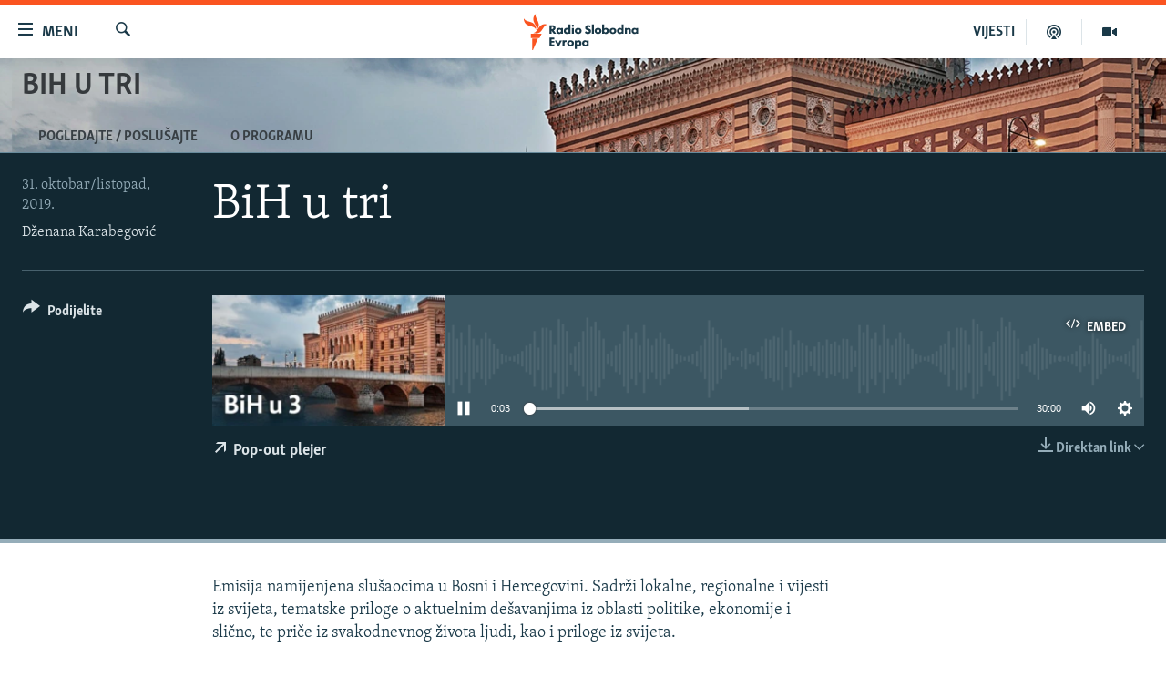

--- FILE ---
content_type: text/css; charset=utf-8
request_url: https://www.slobodnaevropa.org/api/customization/zonecustomcss?zoneId=524&cv=3
body_size: 96
content:
.prog-hdr {
 background-color: #001432;
  background-image: url("https://gdb.rferl.org/2f7d1025-bbdf-4cfd-9187-1b9228b53870_w2000.jpg");
  background-repeat: no-repeat;
  background-size: cover;
}

.title--program {
  color: #363a3d;
}

h1.title.pg-title.title--program:hover {
    color: black;
}

.nav-tabs--level-1 .nav-tabs__item a {
  color: #383F44;
}

.nav-tabs--level-1 .nav-tabs__item--active a {
  color: #383F44;
}

.nav-tabs .nav-tabs__item--prog-hdr.nav-tabs__item--active a {
  color: white;
}

.nav-tabs__item--active a, .nav-tabs__item--active a:hover, .nav-tabs__item--active a:focus {
    color: white;
}

.nav-tabs .nav-tabs__item--prog-hdr.nav-tabs__item--active a:after {
   background-color: #white;
}

.nav-tabs .nav-tabs__item--prog-hdr a:hover {
    color: black;
}